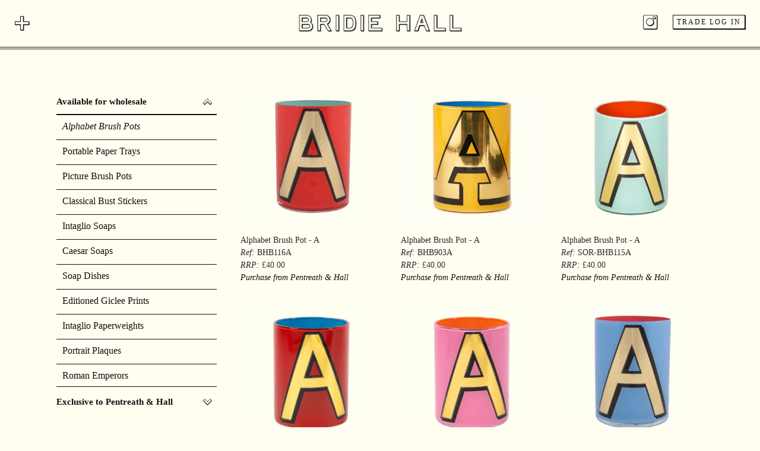

--- FILE ---
content_type: text/html; charset=utf-8
request_url: https://bridiehall.com/products/14-rosso-verona-lampshade
body_size: 14738
content:
<!doctype html>
<html class="no-js" lang="en">
<head>

  <!-- Basic page needs ================================================== -->
  <meta charset="utf-8">
  <meta http-equiv="X-UA-Compatible" content="IE=edge,chrome=1">

  
  <link rel="shortcut icon" href="//bridiehall.com/cdn/shop/files/favicon_32x32.png?v=1615826315" type="image/png" />
  

  <!-- Title and description ================================================== -->
  <title>
  14” Rosso Verona Lampshade &ndash; Bridie Hall Ltd
  </title>

  
  <meta name="description" content="We all like faking it sometimes, but few faux finishes are as fine as ours. Painted by artist Ian Harper for Bridie Hall and proudly printed in England, our fabulous faux finish lampshades include faux rose marble, malachite, pitch pine and oak. This handmade marbled paper lampshade is made to fit most lamp fittings. I">
  

  <!-- Social meta ================================================== -->
  <!-- /snippets/social-meta-tags.liquid -->




<meta property="og:site_name" content="Bridie Hall Ltd">
<meta property="og:url" content="https://bridiehall.com/products/14-rosso-verona-lampshade">
<meta property="og:title" content="14” Rosso Verona Lampshade">
<meta property="og:type" content="product">
<meta property="og:description" content="We all like faking it sometimes, but few faux finishes are as fine as ours. Painted by artist Ian Harper for Bridie Hall and proudly printed in England, our fabulous faux finish lampshades include faux rose marble, malachite, pitch pine and oak. This handmade marbled paper lampshade is made to fit most lamp fittings. I">

  <meta property="og:price:amount" content="145.00">
  <meta property="og:price:currency" content="GBP">

<meta property="og:image" content="http://bridiehall.com/cdn/shop/products/BHB608_1200x1200.jpg?v=1644318847">
<meta property="og:image:secure_url" content="https://bridiehall.com/cdn/shop/products/BHB608_1200x1200.jpg?v=1644318847">


<meta name="twitter:card" content="summary_large_image">
<meta name="twitter:title" content="14” Rosso Verona Lampshade">
<meta name="twitter:description" content="We all like faking it sometimes, but few faux finishes are as fine as ours. Painted by artist Ian Harper for Bridie Hall and proudly printed in England, our fabulous faux finish lampshades include faux rose marble, malachite, pitch pine and oak. This handmade marbled paper lampshade is made to fit most lamp fittings. I">


  <!-- Helpers ================================================== -->
  <link rel="canonical" href="https://bridiehall.com/products/14-rosso-verona-lampshade">
  <meta name="viewport" content="width=device-width,initial-scale=1">
  <meta name="theme-color" content="#111111">

  <!-- CSS ================================================== -->
  <link href="//bridiehall.com/cdn/shop/t/7/assets/timber.scss.css?v=36642196097247249751696415216" rel="stylesheet" type="text/css" media="all" />
  <link href="//bridiehall.com/cdn/shop/t/7/assets/theme.scss.css?v=61619747037537613431696415216" rel="stylesheet" type="text/css" media="all" />
  <link href="//bridiehall.com/cdn/shop/t/7/assets/bridie-hall.css?v=98562909796754247221761824716" rel="stylesheet" type="text/css" media="all" />

  <script>
    window.theme = window.theme || {};

    var theme = {
      strings: {
        addToCart: "Add to Cart",
        soldOut: "Sold Out",
        unavailable: "Unavailable",
        zoomClose: "Close (Esc)",
        zoomPrev: "Previous (Left arrow key)",
        zoomNext: "Next (Right arrow key)",
        addressError: "Error looking up that address",
        addressNoResults: "No results for that address",
        addressQueryLimit: "You have exceeded the Google API usage limit. Consider upgrading to a \u003ca href=\"https:\/\/developers.google.com\/maps\/premium\/usage-limits\"\u003ePremium Plan\u003c\/a\u003e.",
        authError: "There was a problem authenticating your Google Maps API Key."
      },
      settings: {
        // Adding some settings to allow the editor to update correctly when they are changed
        enableWideLayout: true,
        typeAccentTransform: true,
        typeAccentSpacing: true,
        baseFontSize: '16px',
        headerBaseFontSize: '30px',
        accentFontSize: '12px'
      },
      variables: {
        mediaQueryMedium: 'screen and (max-width: 768px)',
        bpSmall: false
      },
      moneyFormat: "£{{amount}}"
    }

    document.documentElement.className = document.documentElement.className.replace('no-js', 'supports-js');
  </script>

  <!-- Header hook for plugins ================================================== -->
  <script>window.performance && window.performance.mark && window.performance.mark('shopify.content_for_header.start');</script><meta id="shopify-digital-wallet" name="shopify-digital-wallet" content="/50920063182/digital_wallets/dialog">
<meta name="shopify-checkout-api-token" content="903a478b2ac824096caa5b3414844cda">
<link rel="alternate" type="application/json+oembed" href="https://bridiehall.com/products/14-rosso-verona-lampshade.oembed">
<script async="async" src="/checkouts/internal/preloads.js?locale=en-GB"></script>
<link rel="preconnect" href="https://shop.app" crossorigin="anonymous">
<script async="async" src="https://shop.app/checkouts/internal/preloads.js?locale=en-GB&shop_id=50920063182" crossorigin="anonymous"></script>
<script id="shopify-features" type="application/json">{"accessToken":"903a478b2ac824096caa5b3414844cda","betas":["rich-media-storefront-analytics"],"domain":"bridiehall.com","predictiveSearch":true,"shopId":50920063182,"locale":"en"}</script>
<script>var Shopify = Shopify || {};
Shopify.shop = "bridie-hall.myshopify.com";
Shopify.locale = "en";
Shopify.currency = {"active":"GBP","rate":"1.0"};
Shopify.country = "GB";
Shopify.theme = {"name":"Bridie Hall 2022","id":130375450830,"schema_name":"Minimal","schema_version":"12.2.3","theme_store_id":380,"role":"main"};
Shopify.theme.handle = "null";
Shopify.theme.style = {"id":null,"handle":null};
Shopify.cdnHost = "bridiehall.com/cdn";
Shopify.routes = Shopify.routes || {};
Shopify.routes.root = "/";</script>
<script type="module">!function(o){(o.Shopify=o.Shopify||{}).modules=!0}(window);</script>
<script>!function(o){function n(){var o=[];function n(){o.push(Array.prototype.slice.apply(arguments))}return n.q=o,n}var t=o.Shopify=o.Shopify||{};t.loadFeatures=n(),t.autoloadFeatures=n()}(window);</script>
<script>
  window.ShopifyPay = window.ShopifyPay || {};
  window.ShopifyPay.apiHost = "shop.app\/pay";
  window.ShopifyPay.redirectState = null;
</script>
<script id="shop-js-analytics" type="application/json">{"pageType":"product"}</script>
<script defer="defer" async type="module" src="//bridiehall.com/cdn/shopifycloud/shop-js/modules/v2/client.init-shop-cart-sync_DlSlHazZ.en.esm.js"></script>
<script defer="defer" async type="module" src="//bridiehall.com/cdn/shopifycloud/shop-js/modules/v2/chunk.common_D16XZWos.esm.js"></script>
<script type="module">
  await import("//bridiehall.com/cdn/shopifycloud/shop-js/modules/v2/client.init-shop-cart-sync_DlSlHazZ.en.esm.js");
await import("//bridiehall.com/cdn/shopifycloud/shop-js/modules/v2/chunk.common_D16XZWos.esm.js");

  window.Shopify.SignInWithShop?.initShopCartSync?.({"fedCMEnabled":true,"windoidEnabled":true});

</script>
<script>
  window.Shopify = window.Shopify || {};
  if (!window.Shopify.featureAssets) window.Shopify.featureAssets = {};
  window.Shopify.featureAssets['shop-js'] = {"shop-cart-sync":["modules/v2/client.shop-cart-sync_DKWYiEUO.en.esm.js","modules/v2/chunk.common_D16XZWos.esm.js"],"init-fed-cm":["modules/v2/client.init-fed-cm_vfPMjZAC.en.esm.js","modules/v2/chunk.common_D16XZWos.esm.js"],"init-shop-email-lookup-coordinator":["modules/v2/client.init-shop-email-lookup-coordinator_CR38P6MB.en.esm.js","modules/v2/chunk.common_D16XZWos.esm.js"],"init-shop-cart-sync":["modules/v2/client.init-shop-cart-sync_DlSlHazZ.en.esm.js","modules/v2/chunk.common_D16XZWos.esm.js"],"shop-cash-offers":["modules/v2/client.shop-cash-offers_CJw4IQ6B.en.esm.js","modules/v2/chunk.common_D16XZWos.esm.js","modules/v2/chunk.modal_UwFWkumu.esm.js"],"shop-toast-manager":["modules/v2/client.shop-toast-manager_BY778Uv6.en.esm.js","modules/v2/chunk.common_D16XZWos.esm.js"],"init-windoid":["modules/v2/client.init-windoid_DVhZdEm3.en.esm.js","modules/v2/chunk.common_D16XZWos.esm.js"],"shop-button":["modules/v2/client.shop-button_D2ZzKUPa.en.esm.js","modules/v2/chunk.common_D16XZWos.esm.js"],"avatar":["modules/v2/client.avatar_BTnouDA3.en.esm.js"],"init-customer-accounts-sign-up":["modules/v2/client.init-customer-accounts-sign-up_CQZUmjGN.en.esm.js","modules/v2/client.shop-login-button_Cu5K-F7X.en.esm.js","modules/v2/chunk.common_D16XZWos.esm.js","modules/v2/chunk.modal_UwFWkumu.esm.js"],"pay-button":["modules/v2/client.pay-button_CcBqbGU7.en.esm.js","modules/v2/chunk.common_D16XZWos.esm.js"],"init-shop-for-new-customer-accounts":["modules/v2/client.init-shop-for-new-customer-accounts_B5DR5JTE.en.esm.js","modules/v2/client.shop-login-button_Cu5K-F7X.en.esm.js","modules/v2/chunk.common_D16XZWos.esm.js","modules/v2/chunk.modal_UwFWkumu.esm.js"],"shop-login-button":["modules/v2/client.shop-login-button_Cu5K-F7X.en.esm.js","modules/v2/chunk.common_D16XZWos.esm.js","modules/v2/chunk.modal_UwFWkumu.esm.js"],"shop-follow-button":["modules/v2/client.shop-follow-button_BX8Slf17.en.esm.js","modules/v2/chunk.common_D16XZWos.esm.js","modules/v2/chunk.modal_UwFWkumu.esm.js"],"init-customer-accounts":["modules/v2/client.init-customer-accounts_DjKkmQ2w.en.esm.js","modules/v2/client.shop-login-button_Cu5K-F7X.en.esm.js","modules/v2/chunk.common_D16XZWos.esm.js","modules/v2/chunk.modal_UwFWkumu.esm.js"],"lead-capture":["modules/v2/client.lead-capture_ChWCg7nV.en.esm.js","modules/v2/chunk.common_D16XZWos.esm.js","modules/v2/chunk.modal_UwFWkumu.esm.js"],"checkout-modal":["modules/v2/client.checkout-modal_DPnpVyv-.en.esm.js","modules/v2/chunk.common_D16XZWos.esm.js","modules/v2/chunk.modal_UwFWkumu.esm.js"],"shop-login":["modules/v2/client.shop-login_leRXJtcZ.en.esm.js","modules/v2/chunk.common_D16XZWos.esm.js","modules/v2/chunk.modal_UwFWkumu.esm.js"],"payment-terms":["modules/v2/client.payment-terms_Bp9K0NXD.en.esm.js","modules/v2/chunk.common_D16XZWos.esm.js","modules/v2/chunk.modal_UwFWkumu.esm.js"]};
</script>
<script id="__st">var __st={"a":50920063182,"offset":0,"reqid":"d61f084a-5dc8-45f1-b28f-ae8a20f597d2-1768581071","pageurl":"bridiehall.com\/products\/14-rosso-verona-lampshade","u":"291fc3e306e4","p":"product","rtyp":"product","rid":6940861726926};</script>
<script>window.ShopifyPaypalV4VisibilityTracking = true;</script>
<script id="captcha-bootstrap">!function(){'use strict';const t='contact',e='account',n='new_comment',o=[[t,t],['blogs',n],['comments',n],[t,'customer']],c=[[e,'customer_login'],[e,'guest_login'],[e,'recover_customer_password'],[e,'create_customer']],r=t=>t.map((([t,e])=>`form[action*='/${t}']:not([data-nocaptcha='true']) input[name='form_type'][value='${e}']`)).join(','),a=t=>()=>t?[...document.querySelectorAll(t)].map((t=>t.form)):[];function s(){const t=[...o],e=r(t);return a(e)}const i='password',u='form_key',d=['recaptcha-v3-token','g-recaptcha-response','h-captcha-response',i],f=()=>{try{return window.sessionStorage}catch{return}},m='__shopify_v',_=t=>t.elements[u];function p(t,e,n=!1){try{const o=window.sessionStorage,c=JSON.parse(o.getItem(e)),{data:r}=function(t){const{data:e,action:n}=t;return t[m]||n?{data:e,action:n}:{data:t,action:n}}(c);for(const[e,n]of Object.entries(r))t.elements[e]&&(t.elements[e].value=n);n&&o.removeItem(e)}catch(o){console.error('form repopulation failed',{error:o})}}const l='form_type',E='cptcha';function T(t){t.dataset[E]=!0}const w=window,h=w.document,L='Shopify',v='ce_forms',y='captcha';let A=!1;((t,e)=>{const n=(g='f06e6c50-85a8-45c8-87d0-21a2b65856fe',I='https://cdn.shopify.com/shopifycloud/storefront-forms-hcaptcha/ce_storefront_forms_captcha_hcaptcha.v1.5.2.iife.js',D={infoText:'Protected by hCaptcha',privacyText:'Privacy',termsText:'Terms'},(t,e,n)=>{const o=w[L][v],c=o.bindForm;if(c)return c(t,g,e,D).then(n);var r;o.q.push([[t,g,e,D],n]),r=I,A||(h.body.append(Object.assign(h.createElement('script'),{id:'captcha-provider',async:!0,src:r})),A=!0)});var g,I,D;w[L]=w[L]||{},w[L][v]=w[L][v]||{},w[L][v].q=[],w[L][y]=w[L][y]||{},w[L][y].protect=function(t,e){n(t,void 0,e),T(t)},Object.freeze(w[L][y]),function(t,e,n,w,h,L){const[v,y,A,g]=function(t,e,n){const i=e?o:[],u=t?c:[],d=[...i,...u],f=r(d),m=r(i),_=r(d.filter((([t,e])=>n.includes(e))));return[a(f),a(m),a(_),s()]}(w,h,L),I=t=>{const e=t.target;return e instanceof HTMLFormElement?e:e&&e.form},D=t=>v().includes(t);t.addEventListener('submit',(t=>{const e=I(t);if(!e)return;const n=D(e)&&!e.dataset.hcaptchaBound&&!e.dataset.recaptchaBound,o=_(e),c=g().includes(e)&&(!o||!o.value);(n||c)&&t.preventDefault(),c&&!n&&(function(t){try{if(!f())return;!function(t){const e=f();if(!e)return;const n=_(t);if(!n)return;const o=n.value;o&&e.removeItem(o)}(t);const e=Array.from(Array(32),(()=>Math.random().toString(36)[2])).join('');!function(t,e){_(t)||t.append(Object.assign(document.createElement('input'),{type:'hidden',name:u})),t.elements[u].value=e}(t,e),function(t,e){const n=f();if(!n)return;const o=[...t.querySelectorAll(`input[type='${i}']`)].map((({name:t})=>t)),c=[...d,...o],r={};for(const[a,s]of new FormData(t).entries())c.includes(a)||(r[a]=s);n.setItem(e,JSON.stringify({[m]:1,action:t.action,data:r}))}(t,e)}catch(e){console.error('failed to persist form',e)}}(e),e.submit())}));const S=(t,e)=>{t&&!t.dataset[E]&&(n(t,e.some((e=>e===t))),T(t))};for(const o of['focusin','change'])t.addEventListener(o,(t=>{const e=I(t);D(e)&&S(e,y())}));const B=e.get('form_key'),M=e.get(l),P=B&&M;t.addEventListener('DOMContentLoaded',(()=>{const t=y();if(P)for(const e of t)e.elements[l].value===M&&p(e,B);[...new Set([...A(),...v().filter((t=>'true'===t.dataset.shopifyCaptcha))])].forEach((e=>S(e,t)))}))}(h,new URLSearchParams(w.location.search),n,t,e,['guest_login'])})(!1,!0)}();</script>
<script integrity="sha256-4kQ18oKyAcykRKYeNunJcIwy7WH5gtpwJnB7kiuLZ1E=" data-source-attribution="shopify.loadfeatures" defer="defer" src="//bridiehall.com/cdn/shopifycloud/storefront/assets/storefront/load_feature-a0a9edcb.js" crossorigin="anonymous"></script>
<script crossorigin="anonymous" defer="defer" src="//bridiehall.com/cdn/shopifycloud/storefront/assets/shopify_pay/storefront-65b4c6d7.js?v=20250812"></script>
<script data-source-attribution="shopify.dynamic_checkout.dynamic.init">var Shopify=Shopify||{};Shopify.PaymentButton=Shopify.PaymentButton||{isStorefrontPortableWallets:!0,init:function(){window.Shopify.PaymentButton.init=function(){};var t=document.createElement("script");t.src="https://bridiehall.com/cdn/shopifycloud/portable-wallets/latest/portable-wallets.en.js",t.type="module",document.head.appendChild(t)}};
</script>
<script data-source-attribution="shopify.dynamic_checkout.buyer_consent">
  function portableWalletsHideBuyerConsent(e){var t=document.getElementById("shopify-buyer-consent"),n=document.getElementById("shopify-subscription-policy-button");t&&n&&(t.classList.add("hidden"),t.setAttribute("aria-hidden","true"),n.removeEventListener("click",e))}function portableWalletsShowBuyerConsent(e){var t=document.getElementById("shopify-buyer-consent"),n=document.getElementById("shopify-subscription-policy-button");t&&n&&(t.classList.remove("hidden"),t.removeAttribute("aria-hidden"),n.addEventListener("click",e))}window.Shopify?.PaymentButton&&(window.Shopify.PaymentButton.hideBuyerConsent=portableWalletsHideBuyerConsent,window.Shopify.PaymentButton.showBuyerConsent=portableWalletsShowBuyerConsent);
</script>
<script data-source-attribution="shopify.dynamic_checkout.cart.bootstrap">document.addEventListener("DOMContentLoaded",(function(){function t(){return document.querySelector("shopify-accelerated-checkout-cart, shopify-accelerated-checkout")}if(t())Shopify.PaymentButton.init();else{new MutationObserver((function(e,n){t()&&(Shopify.PaymentButton.init(),n.disconnect())})).observe(document.body,{childList:!0,subtree:!0})}}));
</script>
<script id='scb4127' type='text/javascript' async='' src='https://bridiehall.com/cdn/shopifycloud/privacy-banner/storefront-banner.js'></script><link id="shopify-accelerated-checkout-styles" rel="stylesheet" media="screen" href="https://bridiehall.com/cdn/shopifycloud/portable-wallets/latest/accelerated-checkout-backwards-compat.css" crossorigin="anonymous">
<style id="shopify-accelerated-checkout-cart">
        #shopify-buyer-consent {
  margin-top: 1em;
  display: inline-block;
  width: 100%;
}

#shopify-buyer-consent.hidden {
  display: none;
}

#shopify-subscription-policy-button {
  background: none;
  border: none;
  padding: 0;
  text-decoration: underline;
  font-size: inherit;
  cursor: pointer;
}

#shopify-subscription-policy-button::before {
  box-shadow: none;
}

      </style>

<script>window.performance && window.performance.mark && window.performance.mark('shopify.content_for_header.end');</script>

  <script src="//bridiehall.com/cdn/shop/t/7/assets/jquery-2.2.3.min.js?v=58211863146907186831670513578" type="text/javascript"></script>

  <script src="//bridiehall.com/cdn/shop/t/7/assets/lazysizes.min.js?v=155223123402716617051670513578" async="async"></script>

  
  

<link href="https://monorail-edge.shopifysvc.com" rel="dns-prefetch">
<script>(function(){if ("sendBeacon" in navigator && "performance" in window) {try {var session_token_from_headers = performance.getEntriesByType('navigation')[0].serverTiming.find(x => x.name == '_s').description;} catch {var session_token_from_headers = undefined;}var session_cookie_matches = document.cookie.match(/_shopify_s=([^;]*)/);var session_token_from_cookie = session_cookie_matches && session_cookie_matches.length === 2 ? session_cookie_matches[1] : "";var session_token = session_token_from_headers || session_token_from_cookie || "";function handle_abandonment_event(e) {var entries = performance.getEntries().filter(function(entry) {return /monorail-edge.shopifysvc.com/.test(entry.name);});if (!window.abandonment_tracked && entries.length === 0) {window.abandonment_tracked = true;var currentMs = Date.now();var navigation_start = performance.timing.navigationStart;var payload = {shop_id: 50920063182,url: window.location.href,navigation_start,duration: currentMs - navigation_start,session_token,page_type: "product"};window.navigator.sendBeacon("https://monorail-edge.shopifysvc.com/v1/produce", JSON.stringify({schema_id: "online_store_buyer_site_abandonment/1.1",payload: payload,metadata: {event_created_at_ms: currentMs,event_sent_at_ms: currentMs}}));}}window.addEventListener('pagehide', handle_abandonment_event);}}());</script>
<script id="web-pixels-manager-setup">(function e(e,d,r,n,o){if(void 0===o&&(o={}),!Boolean(null===(a=null===(i=window.Shopify)||void 0===i?void 0:i.analytics)||void 0===a?void 0:a.replayQueue)){var i,a;window.Shopify=window.Shopify||{};var t=window.Shopify;t.analytics=t.analytics||{};var s=t.analytics;s.replayQueue=[],s.publish=function(e,d,r){return s.replayQueue.push([e,d,r]),!0};try{self.performance.mark("wpm:start")}catch(e){}var l=function(){var e={modern:/Edge?\/(1{2}[4-9]|1[2-9]\d|[2-9]\d{2}|\d{4,})\.\d+(\.\d+|)|Firefox\/(1{2}[4-9]|1[2-9]\d|[2-9]\d{2}|\d{4,})\.\d+(\.\d+|)|Chrom(ium|e)\/(9{2}|\d{3,})\.\d+(\.\d+|)|(Maci|X1{2}).+ Version\/(15\.\d+|(1[6-9]|[2-9]\d|\d{3,})\.\d+)([,.]\d+|)( \(\w+\)|)( Mobile\/\w+|) Safari\/|Chrome.+OPR\/(9{2}|\d{3,})\.\d+\.\d+|(CPU[ +]OS|iPhone[ +]OS|CPU[ +]iPhone|CPU IPhone OS|CPU iPad OS)[ +]+(15[._]\d+|(1[6-9]|[2-9]\d|\d{3,})[._]\d+)([._]\d+|)|Android:?[ /-](13[3-9]|1[4-9]\d|[2-9]\d{2}|\d{4,})(\.\d+|)(\.\d+|)|Android.+Firefox\/(13[5-9]|1[4-9]\d|[2-9]\d{2}|\d{4,})\.\d+(\.\d+|)|Android.+Chrom(ium|e)\/(13[3-9]|1[4-9]\d|[2-9]\d{2}|\d{4,})\.\d+(\.\d+|)|SamsungBrowser\/([2-9]\d|\d{3,})\.\d+/,legacy:/Edge?\/(1[6-9]|[2-9]\d|\d{3,})\.\d+(\.\d+|)|Firefox\/(5[4-9]|[6-9]\d|\d{3,})\.\d+(\.\d+|)|Chrom(ium|e)\/(5[1-9]|[6-9]\d|\d{3,})\.\d+(\.\d+|)([\d.]+$|.*Safari\/(?![\d.]+ Edge\/[\d.]+$))|(Maci|X1{2}).+ Version\/(10\.\d+|(1[1-9]|[2-9]\d|\d{3,})\.\d+)([,.]\d+|)( \(\w+\)|)( Mobile\/\w+|) Safari\/|Chrome.+OPR\/(3[89]|[4-9]\d|\d{3,})\.\d+\.\d+|(CPU[ +]OS|iPhone[ +]OS|CPU[ +]iPhone|CPU IPhone OS|CPU iPad OS)[ +]+(10[._]\d+|(1[1-9]|[2-9]\d|\d{3,})[._]\d+)([._]\d+|)|Android:?[ /-](13[3-9]|1[4-9]\d|[2-9]\d{2}|\d{4,})(\.\d+|)(\.\d+|)|Mobile Safari.+OPR\/([89]\d|\d{3,})\.\d+\.\d+|Android.+Firefox\/(13[5-9]|1[4-9]\d|[2-9]\d{2}|\d{4,})\.\d+(\.\d+|)|Android.+Chrom(ium|e)\/(13[3-9]|1[4-9]\d|[2-9]\d{2}|\d{4,})\.\d+(\.\d+|)|Android.+(UC? ?Browser|UCWEB|U3)[ /]?(15\.([5-9]|\d{2,})|(1[6-9]|[2-9]\d|\d{3,})\.\d+)\.\d+|SamsungBrowser\/(5\.\d+|([6-9]|\d{2,})\.\d+)|Android.+MQ{2}Browser\/(14(\.(9|\d{2,})|)|(1[5-9]|[2-9]\d|\d{3,})(\.\d+|))(\.\d+|)|K[Aa][Ii]OS\/(3\.\d+|([4-9]|\d{2,})\.\d+)(\.\d+|)/},d=e.modern,r=e.legacy,n=navigator.userAgent;return n.match(d)?"modern":n.match(r)?"legacy":"unknown"}(),u="modern"===l?"modern":"legacy",c=(null!=n?n:{modern:"",legacy:""})[u],f=function(e){return[e.baseUrl,"/wpm","/b",e.hashVersion,"modern"===e.buildTarget?"m":"l",".js"].join("")}({baseUrl:d,hashVersion:r,buildTarget:u}),m=function(e){var d=e.version,r=e.bundleTarget,n=e.surface,o=e.pageUrl,i=e.monorailEndpoint;return{emit:function(e){var a=e.status,t=e.errorMsg,s=(new Date).getTime(),l=JSON.stringify({metadata:{event_sent_at_ms:s},events:[{schema_id:"web_pixels_manager_load/3.1",payload:{version:d,bundle_target:r,page_url:o,status:a,surface:n,error_msg:t},metadata:{event_created_at_ms:s}}]});if(!i)return console&&console.warn&&console.warn("[Web Pixels Manager] No Monorail endpoint provided, skipping logging."),!1;try{return self.navigator.sendBeacon.bind(self.navigator)(i,l)}catch(e){}var u=new XMLHttpRequest;try{return u.open("POST",i,!0),u.setRequestHeader("Content-Type","text/plain"),u.send(l),!0}catch(e){return console&&console.warn&&console.warn("[Web Pixels Manager] Got an unhandled error while logging to Monorail."),!1}}}}({version:r,bundleTarget:l,surface:e.surface,pageUrl:self.location.href,monorailEndpoint:e.monorailEndpoint});try{o.browserTarget=l,function(e){var d=e.src,r=e.async,n=void 0===r||r,o=e.onload,i=e.onerror,a=e.sri,t=e.scriptDataAttributes,s=void 0===t?{}:t,l=document.createElement("script"),u=document.querySelector("head"),c=document.querySelector("body");if(l.async=n,l.src=d,a&&(l.integrity=a,l.crossOrigin="anonymous"),s)for(var f in s)if(Object.prototype.hasOwnProperty.call(s,f))try{l.dataset[f]=s[f]}catch(e){}if(o&&l.addEventListener("load",o),i&&l.addEventListener("error",i),u)u.appendChild(l);else{if(!c)throw new Error("Did not find a head or body element to append the script");c.appendChild(l)}}({src:f,async:!0,onload:function(){if(!function(){var e,d;return Boolean(null===(d=null===(e=window.Shopify)||void 0===e?void 0:e.analytics)||void 0===d?void 0:d.initialized)}()){var d=window.webPixelsManager.init(e)||void 0;if(d){var r=window.Shopify.analytics;r.replayQueue.forEach((function(e){var r=e[0],n=e[1],o=e[2];d.publishCustomEvent(r,n,o)})),r.replayQueue=[],r.publish=d.publishCustomEvent,r.visitor=d.visitor,r.initialized=!0}}},onerror:function(){return m.emit({status:"failed",errorMsg:"".concat(f," has failed to load")})},sri:function(e){var d=/^sha384-[A-Za-z0-9+/=]+$/;return"string"==typeof e&&d.test(e)}(c)?c:"",scriptDataAttributes:o}),m.emit({status:"loading"})}catch(e){m.emit({status:"failed",errorMsg:(null==e?void 0:e.message)||"Unknown error"})}}})({shopId: 50920063182,storefrontBaseUrl: "https://bridiehall.com",extensionsBaseUrl: "https://extensions.shopifycdn.com/cdn/shopifycloud/web-pixels-manager",monorailEndpoint: "https://monorail-edge.shopifysvc.com/unstable/produce_batch",surface: "storefront-renderer",enabledBetaFlags: ["2dca8a86"],webPixelsConfigList: [{"id":"228622542","configuration":"{\"config\":\"{\\\"pixel_id\\\":\\\"G-D0631HZV32\\\",\\\"gtag_events\\\":[{\\\"type\\\":\\\"begin_checkout\\\",\\\"action_label\\\":\\\"G-D0631HZV32\\\"},{\\\"type\\\":\\\"search\\\",\\\"action_label\\\":\\\"G-D0631HZV32\\\"},{\\\"type\\\":\\\"view_item\\\",\\\"action_label\\\":\\\"G-D0631HZV32\\\"},{\\\"type\\\":\\\"purchase\\\",\\\"action_label\\\":\\\"G-D0631HZV32\\\"},{\\\"type\\\":\\\"page_view\\\",\\\"action_label\\\":\\\"G-D0631HZV32\\\"},{\\\"type\\\":\\\"add_payment_info\\\",\\\"action_label\\\":\\\"G-D0631HZV32\\\"},{\\\"type\\\":\\\"add_to_cart\\\",\\\"action_label\\\":\\\"G-D0631HZV32\\\"}],\\\"enable_monitoring_mode\\\":false}\"}","eventPayloadVersion":"v1","runtimeContext":"OPEN","scriptVersion":"b2a88bafab3e21179ed38636efcd8a93","type":"APP","apiClientId":1780363,"privacyPurposes":[],"dataSharingAdjustments":{"protectedCustomerApprovalScopes":["read_customer_address","read_customer_email","read_customer_name","read_customer_personal_data","read_customer_phone"]}},{"id":"shopify-app-pixel","configuration":"{}","eventPayloadVersion":"v1","runtimeContext":"STRICT","scriptVersion":"0450","apiClientId":"shopify-pixel","type":"APP","privacyPurposes":["ANALYTICS","MARKETING"]},{"id":"shopify-custom-pixel","eventPayloadVersion":"v1","runtimeContext":"LAX","scriptVersion":"0450","apiClientId":"shopify-pixel","type":"CUSTOM","privacyPurposes":["ANALYTICS","MARKETING"]}],isMerchantRequest: false,initData: {"shop":{"name":"Bridie Hall Ltd","paymentSettings":{"currencyCode":"GBP"},"myshopifyDomain":"bridie-hall.myshopify.com","countryCode":"GB","storefrontUrl":"https:\/\/bridiehall.com"},"customer":null,"cart":null,"checkout":null,"productVariants":[{"price":{"amount":145.0,"currencyCode":"GBP"},"product":{"title":"14” Rosso Verona  Lampshade","vendor":"Bridie Hall","id":"6940861726926","untranslatedTitle":"14” Rosso Verona  Lampshade","url":"\/products\/14-rosso-verona-lampshade","type":""},"id":"40873781493966","image":{"src":"\/\/bridiehall.com\/cdn\/shop\/products\/BHB608.jpg?v=1644318847"},"sku":"SOR-BHB608","title":"Default Title","untranslatedTitle":"Default Title"}],"purchasingCompany":null},},"https://bridiehall.com/cdn","fcfee988w5aeb613cpc8e4bc33m6693e112",{"modern":"","legacy":""},{"shopId":"50920063182","storefrontBaseUrl":"https:\/\/bridiehall.com","extensionBaseUrl":"https:\/\/extensions.shopifycdn.com\/cdn\/shopifycloud\/web-pixels-manager","surface":"storefront-renderer","enabledBetaFlags":"[\"2dca8a86\"]","isMerchantRequest":"false","hashVersion":"fcfee988w5aeb613cpc8e4bc33m6693e112","publish":"custom","events":"[[\"page_viewed\",{}],[\"product_viewed\",{\"productVariant\":{\"price\":{\"amount\":145.0,\"currencyCode\":\"GBP\"},\"product\":{\"title\":\"14” Rosso Verona  Lampshade\",\"vendor\":\"Bridie Hall\",\"id\":\"6940861726926\",\"untranslatedTitle\":\"14” Rosso Verona  Lampshade\",\"url\":\"\/products\/14-rosso-verona-lampshade\",\"type\":\"\"},\"id\":\"40873781493966\",\"image\":{\"src\":\"\/\/bridiehall.com\/cdn\/shop\/products\/BHB608.jpg?v=1644318847\"},\"sku\":\"SOR-BHB608\",\"title\":\"Default Title\",\"untranslatedTitle\":\"Default Title\"}}]]"});</script><script>
  window.ShopifyAnalytics = window.ShopifyAnalytics || {};
  window.ShopifyAnalytics.meta = window.ShopifyAnalytics.meta || {};
  window.ShopifyAnalytics.meta.currency = 'GBP';
  var meta = {"product":{"id":6940861726926,"gid":"gid:\/\/shopify\/Product\/6940861726926","vendor":"Bridie Hall","type":"","handle":"14-rosso-verona-lampshade","variants":[{"id":40873781493966,"price":14500,"name":"14” Rosso Verona  Lampshade","public_title":null,"sku":"SOR-BHB608"}],"remote":false},"page":{"pageType":"product","resourceType":"product","resourceId":6940861726926,"requestId":"d61f084a-5dc8-45f1-b28f-ae8a20f597d2-1768581071"}};
  for (var attr in meta) {
    window.ShopifyAnalytics.meta[attr] = meta[attr];
  }
</script>
<script class="analytics">
  (function () {
    var customDocumentWrite = function(content) {
      var jquery = null;

      if (window.jQuery) {
        jquery = window.jQuery;
      } else if (window.Checkout && window.Checkout.$) {
        jquery = window.Checkout.$;
      }

      if (jquery) {
        jquery('body').append(content);
      }
    };

    var hasLoggedConversion = function(token) {
      if (token) {
        return document.cookie.indexOf('loggedConversion=' + token) !== -1;
      }
      return false;
    }

    var setCookieIfConversion = function(token) {
      if (token) {
        var twoMonthsFromNow = new Date(Date.now());
        twoMonthsFromNow.setMonth(twoMonthsFromNow.getMonth() + 2);

        document.cookie = 'loggedConversion=' + token + '; expires=' + twoMonthsFromNow;
      }
    }

    var trekkie = window.ShopifyAnalytics.lib = window.trekkie = window.trekkie || [];
    if (trekkie.integrations) {
      return;
    }
    trekkie.methods = [
      'identify',
      'page',
      'ready',
      'track',
      'trackForm',
      'trackLink'
    ];
    trekkie.factory = function(method) {
      return function() {
        var args = Array.prototype.slice.call(arguments);
        args.unshift(method);
        trekkie.push(args);
        return trekkie;
      };
    };
    for (var i = 0; i < trekkie.methods.length; i++) {
      var key = trekkie.methods[i];
      trekkie[key] = trekkie.factory(key);
    }
    trekkie.load = function(config) {
      trekkie.config = config || {};
      trekkie.config.initialDocumentCookie = document.cookie;
      var first = document.getElementsByTagName('script')[0];
      var script = document.createElement('script');
      script.type = 'text/javascript';
      script.onerror = function(e) {
        var scriptFallback = document.createElement('script');
        scriptFallback.type = 'text/javascript';
        scriptFallback.onerror = function(error) {
                var Monorail = {
      produce: function produce(monorailDomain, schemaId, payload) {
        var currentMs = new Date().getTime();
        var event = {
          schema_id: schemaId,
          payload: payload,
          metadata: {
            event_created_at_ms: currentMs,
            event_sent_at_ms: currentMs
          }
        };
        return Monorail.sendRequest("https://" + monorailDomain + "/v1/produce", JSON.stringify(event));
      },
      sendRequest: function sendRequest(endpointUrl, payload) {
        // Try the sendBeacon API
        if (window && window.navigator && typeof window.navigator.sendBeacon === 'function' && typeof window.Blob === 'function' && !Monorail.isIos12()) {
          var blobData = new window.Blob([payload], {
            type: 'text/plain'
          });

          if (window.navigator.sendBeacon(endpointUrl, blobData)) {
            return true;
          } // sendBeacon was not successful

        } // XHR beacon

        var xhr = new XMLHttpRequest();

        try {
          xhr.open('POST', endpointUrl);
          xhr.setRequestHeader('Content-Type', 'text/plain');
          xhr.send(payload);
        } catch (e) {
          console.log(e);
        }

        return false;
      },
      isIos12: function isIos12() {
        return window.navigator.userAgent.lastIndexOf('iPhone; CPU iPhone OS 12_') !== -1 || window.navigator.userAgent.lastIndexOf('iPad; CPU OS 12_') !== -1;
      }
    };
    Monorail.produce('monorail-edge.shopifysvc.com',
      'trekkie_storefront_load_errors/1.1',
      {shop_id: 50920063182,
      theme_id: 130375450830,
      app_name: "storefront",
      context_url: window.location.href,
      source_url: "//bridiehall.com/cdn/s/trekkie.storefront.cd680fe47e6c39ca5d5df5f0a32d569bc48c0f27.min.js"});

        };
        scriptFallback.async = true;
        scriptFallback.src = '//bridiehall.com/cdn/s/trekkie.storefront.cd680fe47e6c39ca5d5df5f0a32d569bc48c0f27.min.js';
        first.parentNode.insertBefore(scriptFallback, first);
      };
      script.async = true;
      script.src = '//bridiehall.com/cdn/s/trekkie.storefront.cd680fe47e6c39ca5d5df5f0a32d569bc48c0f27.min.js';
      first.parentNode.insertBefore(script, first);
    };
    trekkie.load(
      {"Trekkie":{"appName":"storefront","development":false,"defaultAttributes":{"shopId":50920063182,"isMerchantRequest":null,"themeId":130375450830,"themeCityHash":"508510229728813473","contentLanguage":"en","currency":"GBP","eventMetadataId":"451311cb-8c6a-48b5-882c-98bb75c09257"},"isServerSideCookieWritingEnabled":true,"monorailRegion":"shop_domain","enabledBetaFlags":["65f19447"]},"Session Attribution":{},"S2S":{"facebookCapiEnabled":false,"source":"trekkie-storefront-renderer","apiClientId":580111}}
    );

    var loaded = false;
    trekkie.ready(function() {
      if (loaded) return;
      loaded = true;

      window.ShopifyAnalytics.lib = window.trekkie;

      var originalDocumentWrite = document.write;
      document.write = customDocumentWrite;
      try { window.ShopifyAnalytics.merchantGoogleAnalytics.call(this); } catch(error) {};
      document.write = originalDocumentWrite;

      window.ShopifyAnalytics.lib.page(null,{"pageType":"product","resourceType":"product","resourceId":6940861726926,"requestId":"d61f084a-5dc8-45f1-b28f-ae8a20f597d2-1768581071","shopifyEmitted":true});

      var match = window.location.pathname.match(/checkouts\/(.+)\/(thank_you|post_purchase)/)
      var token = match? match[1]: undefined;
      if (!hasLoggedConversion(token)) {
        setCookieIfConversion(token);
        window.ShopifyAnalytics.lib.track("Viewed Product",{"currency":"GBP","variantId":40873781493966,"productId":6940861726926,"productGid":"gid:\/\/shopify\/Product\/6940861726926","name":"14” Rosso Verona  Lampshade","price":"145.00","sku":"SOR-BHB608","brand":"Bridie Hall","variant":null,"category":"","nonInteraction":true,"remote":false},undefined,undefined,{"shopifyEmitted":true});
      window.ShopifyAnalytics.lib.track("monorail:\/\/trekkie_storefront_viewed_product\/1.1",{"currency":"GBP","variantId":40873781493966,"productId":6940861726926,"productGid":"gid:\/\/shopify\/Product\/6940861726926","name":"14” Rosso Verona  Lampshade","price":"145.00","sku":"SOR-BHB608","brand":"Bridie Hall","variant":null,"category":"","nonInteraction":true,"remote":false,"referer":"https:\/\/bridiehall.com\/products\/14-rosso-verona-lampshade"});
      }
    });


        var eventsListenerScript = document.createElement('script');
        eventsListenerScript.async = true;
        eventsListenerScript.src = "//bridiehall.com/cdn/shopifycloud/storefront/assets/shop_events_listener-3da45d37.js";
        document.getElementsByTagName('head')[0].appendChild(eventsListenerScript);

})();</script>
<script
  defer
  src="https://bridiehall.com/cdn/shopifycloud/perf-kit/shopify-perf-kit-3.0.4.min.js"
  data-application="storefront-renderer"
  data-shop-id="50920063182"
  data-render-region="gcp-us-central1"
  data-page-type="product"
  data-theme-instance-id="130375450830"
  data-theme-name="Minimal"
  data-theme-version="12.2.3"
  data-monorail-region="shop_domain"
  data-resource-timing-sampling-rate="10"
  data-shs="true"
  data-shs-beacon="true"
  data-shs-export-with-fetch="true"
  data-shs-logs-sample-rate="1"
  data-shs-beacon-endpoint="https://bridiehall.com/api/collect"
></script>
</head>

<body id="14-rosso-verona-lampshade" class="template-product">

  <div id="shopify-section-header" class="shopify-section"><style>
  .logo__image-wrapper {
    max-width: 275px;
  }
</style>

<div data-section-id="header" data-section-type="header-section">


<header class="site-header" role="banner">
    <div class="wrapper">
      <button type="button" class="mobile-nav-trigger" id="MobileNavTrigger" aria-controls="MobileNav" aria-expanded="false">
        <span class="icon icon-hamburger" aria-hidden="true"></span>
      </button>
      <nav role="navigation">
  <ul id="MobileNav" class="mobile-nav">
    
      
        <li class="mobile-nav__link">
          <a
            href="/"
            class="mobile-nav"
            >
            Home
          </a>
        </li>
      
    
      
        <li class="mobile-nav__link">
          <a
            href="/pages/about"
            class="mobile-nav"
            >
            About
          </a>
        </li>
      
    
      
        <li class="mobile-nav__link">
          <a
            href="/blogs/bridies-blog"
            class="mobile-nav"
            >
            Bridie&#39;s Blog
          </a>
        </li>
      
    
      
        <li class="mobile-nav__link">
          <a
            href="/collections"
            class="mobile-nav"
            >
            Collections
          </a>
        </li>
      
    
      
        
        <li class="mobile-nav__link" aria-haspopup="true">
          <a
            href="#"
            class="mobile-nav__sublist-trigger"
            aria-controls="MobileNav-Parent-5"
            aria-expanded="false">
            Wholesale Collections
            <span class="icon-fallback-text mobile-nav__sublist-expand" aria-hidden="true">
  <span class="icon icon-plus" aria-hidden="true"></span>
  <span class="fallback-text">+</span>
</span>
<span class="icon-fallback-text mobile-nav__sublist-contract" aria-hidden="true">
  <span class="icon icon-minus" aria-hidden="true"></span>
  <span class="fallback-text">-</span>
</span>

          </a>
          <ul
            id="MobileNav-Parent-5"
            class="mobile-nav__sublist">
            
            
              
                <li class="mobile-nav__sublist-link">
                  <a
                    href="/collections?collection=alphabet-brush-pots"
                    >
                    Alphabet Brush Pots
                  </a>
                </li>
              
            
              
                <li class="mobile-nav__sublist-link">
                  <a
                    href="/collections?collection=portable-paper-trays"
                    >
                    Portable Paper Trays
                  </a>
                </li>
              
            
              
                <li class="mobile-nav__sublist-link">
                  <a
                    href="/collections?collection=picture-brush-pots"
                    >
                    Picture Brush Pots
                  </a>
                </li>
              
            
              
                <li class="mobile-nav__sublist-link">
                  <a
                    href="/collections?collection=classical-bust-stickers"
                    >
                    Classical Bust Stickers
                  </a>
                </li>
              
            
              
                <li class="mobile-nav__sublist-link">
                  <a
                    href="/collections?collection=intaglio-soaps"
                    >
                    Intaglio Soaps
                  </a>
                </li>
              
            
              
                <li class="mobile-nav__sublist-link">
                  <a
                    href="/collections?collection=caesar-soaps"
                    >
                    Caesar Soaps
                  </a>
                </li>
              
            
              
                <li class="mobile-nav__sublist-link">
                  <a
                    href="/collections?collection=soap-dishes"
                    >
                    Soap Dishes
                  </a>
                </li>
              
            
              
                <li class="mobile-nav__sublist-link">
                  <a
                    href="/collections?collection=editioned-giclee-prints"
                    >
                    Editioned Giclee Prints
                  </a>
                </li>
              
            
              
                <li class="mobile-nav__sublist-link">
                  <a
                    href="https://bridiehall.com/collections?collection=intaglio-paperweights"
                    >
                    Intaglio Paperweights
                  </a>
                </li>
              
            
              
                <li class="mobile-nav__sublist-link">
                  <a
                    href="https://bridiehall.com/collections?collection=portrait-plaques"
                    >
                    Portrait Plaques
                  </a>
                </li>
              
            
              
                <li class="mobile-nav__sublist-link">
                  <a
                    href="https://bridiehall.com/collections?collection=roman-emperors"
                    >
                    Roman Emperors
                  </a>
                </li>
              
            
          </ul>
        </li>
      
    
      
        
        <li class="mobile-nav__link" aria-haspopup="true">
          <a
            href="#"
            class="mobile-nav__sublist-trigger"
            aria-controls="MobileNav-Parent-6"
            aria-expanded="false">
            Exclusive to P&amp;H Collections
            <span class="icon-fallback-text mobile-nav__sublist-expand" aria-hidden="true">
  <span class="icon icon-plus" aria-hidden="true"></span>
  <span class="fallback-text">+</span>
</span>
<span class="icon-fallback-text mobile-nav__sublist-contract" aria-hidden="true">
  <span class="icon icon-minus" aria-hidden="true"></span>
  <span class="fallback-text">-</span>
</span>

          </a>
          <ul
            id="MobileNav-Parent-6"
            class="mobile-nav__sublist">
            
            
              
                <li class="mobile-nav__sublist-link">
                  <a
                    href="/collections?collection=intaglio-glass-and-brass-lamps"
                    >
                    Intaglio Glass &amp; Brass Lamps
                  </a>
                </li>
              
            
              
                <li class="mobile-nav__sublist-link">
                  <a
                    href="/collections?collection=pottery-bear-bottles"
                    >
                    Pottery Bear Bottles
                  </a>
                </li>
              
            
              
                <li class="mobile-nav__sublist-link">
                  <a
                    href="/collections?collection=lampshades"
                    >
                    Lampshades
                  </a>
                </li>
              
            
              
                <li class="mobile-nav__sublist-link">
                  <a
                    href="/collections?collection=pandh-alphabet-book-and-book-bag"
                    >
                    P&amp;H Alphabet book and book bag
                  </a>
                </li>
              
            
              
                <li class="mobile-nav__sublist-link">
                  <a
                    href="/collections?collection=faux-finish-glass-and-brass-lamps-2019"
                    >
                    Faux Finish Glass &amp; Brass Lamps - 2019
                  </a>
                </li>
              
            
              
                <li class="mobile-nav__sublist-link">
                  <a
                    href="/collections?collection=letterpress-bookplates-2019"
                    >
                    Letterpress Bookplates - 2019
                  </a>
                </li>
              
            
              
                <li class="mobile-nav__sublist-link">
                  <a
                    href="/collections?collection=zig-zag-cushions-for-fine-cell-work-2018"
                    >
                    Zig Zag Cushions for Fine Cell Work - 2018
                  </a>
                </li>
              
            
              
                <li class="mobile-nav__sublist-link">
                  <a
                    href="/collections?collection=urn-embellished-glass-and-brass-lamps-2016"
                    >
                    Urn Embellished Glass &amp; Brass Lamps - 2016
                  </a>
                </li>
              
            
              
                <li class="mobile-nav__sublist-link">
                  <a
                    href="/collections?collection=grand-tour-intaglio-cases"
                    >
                    Grand Tour Intaglio Cases
                  </a>
                </li>
              
            
              
                <li class="mobile-nav__sublist-link">
                  <a
                    href="/collections?collection=parvum-opus-for-bridie-hall"
                    >
                    Parvum Opus for Bridie Hall
                  </a>
                </li>
              
            
              
                <li class="mobile-nav__sublist-link">
                  <a
                    href="/collections?collection=rainbow-cushion-for-fine-cell-work"
                    >
                    Rainbow Cushion for Fine Cell Work
                  </a>
                </li>
              
            
              
                <li class="mobile-nav__sublist-link">
                  <a
                    href="/collections?collection=pentreath-and-hall-softcover-notebooks"
                    >
                    Pentreath &amp; Hall Softcover Notebooks
                  </a>
                </li>
              
            
              
                <li class="mobile-nav__sublist-link">
                  <a
                    href="/collections?collection=tissue-boxes-and-waste-paper-bins"
                    >
                    Tissue Boxes and Waste Paper Bins
                  </a>
                </li>
              
            
              
                <li class="mobile-nav__sublist-link">
                  <a
                    href="/collections?collection=lacquered-rectangular-mirrors"
                    >
                    Lacquered Rectangular Mirrors
                  </a>
                </li>
              
            
              
                <li class="mobile-nav__sublist-link">
                  <a
                    href="/collections?collection=scented-candles"
                    >
                    Scented Candles
                  </a>
                </li>
              
            
              
                <li class="mobile-nav__sublist-link">
                  <a
                    href="/collections?collection=long-luxury-matches"
                    >
                    Long Luxury Matches
                  </a>
                </li>
              
            
              
                <li class="mobile-nav__sublist-link">
                  <a
                    href="/collections?collection=borders-rugs"
                    >
                    Borders Rugs
                  </a>
                </li>
              
            
              
                <li class="mobile-nav__sublist-link">
                  <a
                    href="/collections?collection=pandh-creamware"
                    >
                    P&amp;H Creamware
                  </a>
                </li>
              
            
              
                <li class="mobile-nav__sublist-link">
                  <a
                    href="/collections?collection=bloomsbury-trays"
                    >
                    Bloomsbury Trays
                  </a>
                </li>
              
            
              
                <li class="mobile-nav__sublist-link">
                  <a
                    href="/collections?collection=london-square-painted-mirrors"
                    >
                    London Square Painted Mirrors
                  </a>
                </li>
              
            
              
                <li class="mobile-nav__sublist-link">
                  <a
                    href="/collections/twelve-caesars"
                    >
                    Twelve Caesars
                  </a>
                </li>
              
            
              
                <li class="mobile-nav__sublist-link">
                  <a
                    href="/collections?collection=royal-commemoration-decoupage"
                    >
                    Royal Commemoration Decoupage
                  </a>
                </li>
              
            
              
                <li class="mobile-nav__sublist-link">
                  <a
                    href="/collections?collection=decoupage-trays"
                    >
                    Decoupage Trays
                  </a>
                </li>
              
            
              
                <li class="mobile-nav__sublist-link">
                  <a
                    href="/collections?collection=greeting-cards-and-patterned-papers"
                    >
                    Greeting Cards &amp; Patterned Papers
                  </a>
                </li>
              
            
          </ul>
        </li>
      
    
      
        
        <li class="mobile-nav__link" aria-haspopup="true">
          <a
            href="#"
            class="mobile-nav__sublist-trigger"
            aria-controls="MobileNav-Parent-7"
            aria-expanded="false">
            Past Collections
            <span class="icon-fallback-text mobile-nav__sublist-expand" aria-hidden="true">
  <span class="icon icon-plus" aria-hidden="true"></span>
  <span class="fallback-text">+</span>
</span>
<span class="icon-fallback-text mobile-nav__sublist-contract" aria-hidden="true">
  <span class="icon icon-minus" aria-hidden="true"></span>
  <span class="fallback-text">-</span>
</span>

          </a>
          <ul
            id="MobileNav-Parent-7"
            class="mobile-nav__sublist">
            
            
              
                <li class="mobile-nav__sublist-link">
                  <a
                    href="/collections?collection=grand-tour-intaglio-cases-2022"
                    >
                    Grand Tour Intaglio Cases - 2022
                  </a>
                </li>
              
            
              
                <li class="mobile-nav__sublist-link">
                  <a
                    href="/collections?collection=pottery-leaves-2021"
                    >
                    Pottery Leaves - 2021
                  </a>
                </li>
              
            
              
                <li class="mobile-nav__sublist-link">
                  <a
                    href="/collections?collection=lacquered-decoupage-brush-boxes-2019"
                    >
                    Lacquered Decoupage Brush Boxes - 2019
                  </a>
                </li>
              
            
              
                <li class="mobile-nav__sublist-link">
                  <a
                    href="/collections?collection=lacquered-deity-and-botanical-vases-2019"
                    >
                    Lacquered Deity &amp; Botanical Vases - 2019
                  </a>
                </li>
              
            
              
                <li class="mobile-nav__sublist-link">
                  <a
                    href="/collections?collection=intaglio-embellished-glass-and-brass-lamps-2018"
                    >
                    Intaglio Embellished Glass &amp; Brass Lamps - 2018
                  </a>
                </li>
              
            
              
                <li class="mobile-nav__sublist-link">
                  <a
                    href="/collections?collection=roman-emperor-intaglio-cases-2018"
                    >
                    Roman Emperor Intaglio Cases - 2018
                  </a>
                </li>
              
            
              
                <li class="mobile-nav__sublist-link">
                  <a
                    href="/collections?collection=the-scholars-platonic-lamp-2018"
                    >
                    The Scholars Platonic Lamp - 2018
                  </a>
                </li>
              
            
              
                <li class="mobile-nav__sublist-link">
                  <a
                    href="/collections?collection=lacquered-pediment-mirrors-2016"
                    >
                    Lacquered Pediment Mirrors - 2016
                  </a>
                </li>
              
            
              
                <li class="mobile-nav__sublist-link">
                  <a
                    href="/collections?collection=roman-emperor-intaglio-cases-2016"
                    >
                    Roman Emperor Intaglio Cases - 2016
                  </a>
                </li>
              
            
              
                <li class="mobile-nav__sublist-link">
                  <a
                    href="/collections?collection=grand-tour-intaglio-cases-2014"
                    >
                    Grand Tour Intaglio Cases - 2014
                  </a>
                </li>
              
            
              
                <li class="mobile-nav__sublist-link">
                  <a
                    href="/collections?collection=18-inch-round-flower-decoupage-trays-2013"
                    >
                    18 inch Round Flower Decoupage Trays - 2013
                  </a>
                </li>
              
            
              
                <li class="mobile-nav__sublist-link">
                  <a
                    href="/collections?collection=snakes-on-a-plate-decoupage-trays-2012"
                    >
                    Snakes on a Plate Decoupage Trays - 2012
                  </a>
                </li>
              
            
              
                <li class="mobile-nav__sublist-link">
                  <a
                    href="/collections?collection=the-scholars-set-2012"
                    >
                    The Scholars Set - 2012
                  </a>
                </li>
              
            
              
                <li class="mobile-nav__sublist-link">
                  <a
                    href="/collections?collection=the-platonic-solids-2011"
                    >
                    The Platonic Solids - 2011
                  </a>
                </li>
              
            
          </ul>
        </li>
      
    
      
        <li class="mobile-nav__link">
          <a
            href="/account/register"
            class="mobile-nav"
            >
            Wholesale
          </a>
        </li>
      
    
      
        <li class="mobile-nav__link">
          <a
            href="/pages/shop"
            class="mobile-nav"
            >
            Shop
          </a>
        </li>
      
    
      
        <li class="mobile-nav__link">
          <a
            href="/pages/stockists"
            class="mobile-nav"
            >
            Stockists
          </a>
        </li>
      
    
      
        <li class="mobile-nav__link">
          <a
            href="/account/login"
            class="mobile-nav"
            >
            Trade Log In
          </a>
        </li>
      
    
      
        <li class="mobile-nav__link">
          <a
            href="/account/logout"
            class="mobile-nav"
            >
            Log Out
          </a>
        </li>
      
    
      
        <li class="mobile-nav__link">
          <a
            href="https://www.instagram.com/bridierhall/"
            class="mobile-nav"
            >
            Instagram
          </a>
        </li>
      
    

    
  </ul>
</nav>


            
              <div class="h1 site-header__logo" itemscope itemtype="http://schema.org/Organization">
            
              
                <noscript>
                  
                  <div class="logo__image-wrapper">
                    <img src="//bridiehall.com/cdn/shop/files/BridieHall-Logo_275x.png?v=1618316816" alt="Bridie Hall Ltd" />
                  </div>
                </noscript>
                <div class="logo__image-wrapper supports-js">
                  <a href="/" itemprop="url" style="padding-top:9.96168582375479%;">
                    
                    <img class="logo__image lazyload"
                         src="//bridiehall.com/cdn/shop/files/BridieHall-Logo_300x300.png?v=1618316816"
                         data-src="//bridiehall.com/cdn/shop/files/BridieHall-Logo_{width}x.png?v=1618316816"
                         data-widths="[120, 180, 360, 540, 720, 900, 1080, 1296, 1512, 1728, 1944, 2048]"
                         data-aspectratio="10.038461538461538"
                         data-sizes="auto"
                         alt="Bridie Hall Ltd"
                         itemprop="logo">
                  </a>
                </div>
              
            
              </div>
            
      <div class="site-header__right--icons">
            

      <div class="site-header__module site-header__module--list">
       <ul class="inline-list social-icons"><li>
      <a class="icon-fallback-text" href="https://www.instagram.com/bridierhall/" title="Bridie Hall Ltd on Instagram" target="_blank" aria-describedby="a11y-new-window-external-message">
        <span class="icon icon-instagram" aria-hidden="true"></span>
        <span class="fallback-text">Instagram</span>
      </a>
    </li></ul>

      </div>

      
        <ul class="site-header__module site-header__module--list account-links">
        
        <li>
         <a href="/account/login" id="customer_login_link">Trade Log In</a>
        </li>
        <!--<li>
          <a href="/account/register" id="customer_register_link">Create account</a>
        </li>-->
        
      </ul>
      

      
      </div>
  </div>
  </header>
</div>


</div>

  <main class="wrapper main-content" role="main">
    <div class="grid">
        <div class="grid__item">
          <script>
  window.location.href = "http://bridiehall.com/collections";
</script>



        </div>
    </div>
  </main>

  <div id="shopify-section-footer" class="shopify-section"><footer class="site-footer small--text-center" role="contentinfo">

<div class="wrapper">

  <div class="grid-uniform">

    

    

    
      
          <div class="grid__item post-large--two-thirds medium--one-whole">
            <ul class="site-footer__links">
              
                <li><a href="/pages/terms-and-conditions">Terms & Conditions</a></li>
              
                <li><a href="/pages/privacy-policy">Privacy Policy</a></li>
              
                <li><a href="/pages/candle-safety-rules">Candle Safety Rules</a></li>
              
                <li><a href="/account">My Account</a></li>
              
            </ul>
          </div>

        
    
    <div class="grid__item post-large--one-third medium--one-whole">
      <p class="text-right medium-down--text-center"><i>Design by <a target="_blank" href="https://www.studioconnie.com/">Studio Connie</a> <span class="symbol"></span> Build by <a href="https://grapedigital.uk" target="_blank">Grape Digital</a></i></p>
    </div>
  </div>

  
</div>

</footer>




</div>

    <script src="//bridiehall.com/cdn/shopifycloud/storefront/assets/themes_support/option_selection-b017cd28.js" type="text/javascript"></script>
  

  <ul hidden>
    <li id="a11y-refresh-page-message">choosing a selection results in a full page refresh</li>
    <li id="a11y-external-message">Opens in a new window.</li>
    <li id="a11y-new-window-external-message">Opens external website in a new window.</li>
  </ul>

  <script src="//bridiehall.com/cdn/shop/t/7/assets/theme.js?v=127452888912639439021670513578" type="text/javascript"></script>
  
  <script>

/**
 * Module to ajaxify all add to cart forms on the page.
 *
 * Copyright (c) 2015 Caroline Schnapp (11heavens.com)
 * Dual licensed under the MIT and GPL licenses:
 * http://www.opensource.org/licenses/mit-license.php
 * http://www.gnu.org/licenses/gpl.html
 *
 */
Shopify.AjaxifyCart = (function($) {
  
  // Some configuration options.
  // I have separated what you will never need to change from what
  // you might change.
  
  var _config = {
    
    // What you might want to change
    addToCartBtnLabel:             'Add to cart',
    addedToCartBtnLabel:           'Thank you!',
    addingToCartBtnLabel:          'Adding...',
    soldOutBtnLabel:               'Sold Out',
    howLongTillBtnReturnsToNormal: 1000, // in milliseconds.
    cartCountSelector:             '.cart-count, #cart-count a:first, #gocart p a, #cart .checkout em, .item-count',
    cartTotalSelector:             '#cart-price',
    // 'aboveForm' for top of add to cart form, 
    // 'belowForm' for below the add to cart form, and 
    // 'nextButton' for next to add to cart button.
    feedbackPosition:              'nextButton',
    
    // What you will never need to change
    addToCartBtnSelector:          '[type="submit"]',
    addToCartFormSelector:         'form[action="/cart/add"]',
    shopifyAjaxAddURL:             '/cart/add.js',
    shopifyAjaxCartURL:            '/cart.js'
  };
  
  // We need some feedback when adding an item to the cart.
  // Here it is.  
  var _showFeedback = function(success, html, $addToCartForm) {
    $('.ajaxified-cart-feedback').remove();
    var feedback = '<p class="ajaxified-cart-feedback ' + success + '">' + html + '</p>';
    switch (_config.feedbackPosition) {
      case 'aboveForm':
        $addToCartForm.before(feedback);
        break;
      case 'belowForm':
        $addToCartForm.after(feedback);
        break;
      case 'nextButton':
      default:
        $addToCartForm.find(_config.addToCartBtnSelector).after(feedback);
        break;   
    }
    // If you use animate.css
    // $('.ajaxified-cart-feedback').addClass('animated bounceInDown');
    $('.ajaxified-cart-feedback').slideDown();
  };
  var _setText = function($button, label) {
    if ($button.children().length) {
      $button.children().each(function() {
        if ($.trim($(this).text()) !== '') {
          $(this).text(label);
        }
      });
    }
    else {
      $button.val(label).text(label);
    }
  };
  var _init = function() {   
    $(document).ready(function() { 
      $(_config.addToCartFormSelector).submit(function(e) {
        e.preventDefault();
        var $addToCartForm = $(this);
        var $addToCartBtn = $addToCartForm.find(_config.addToCartBtnSelector);
        _setText($addToCartBtn, _config.addingToCartBtnLabel);
        $addToCartBtn.addClass('disabled').prop('disabled', true);
        // Add to cart.
        $.ajax({
          url: _config.shopifyAjaxAddURL,
          dataType: 'json',
          type: 'post',
          data: $addToCartForm.serialize(),
          success: function(itemData) {
            // Re-enable add to cart button.
            $addToCartBtn.addClass('inverted');
            _setText($addToCartBtn, _config.addedToCartBtnLabel);
            _showFeedback('success','<i class="fa fa-check"></i> Added to cart! <a href="/cart">View cart</a> or <a href="/collections/all">continue shopping</a>.',$addToCartForm);
            window.setTimeout(function(){
              $addToCartBtn.prop('disabled', false).removeClass('disabled').removeClass('inverted');
              _setText($addToCartBtn,_config.addToCartBtnLabel);
            }, _config.howLongTillBtnReturnsToNormal);
            // Update cart count and show cart link.
            $.getJSON(_config.shopifyAjaxCartURL, function(cart) {
              if (_config.cartCountSelector && $(_config.cartCountSelector).size()) {
                var value = $(_config.cartCountSelector).html() || '0';
                $(_config.cartCountSelector).html(value.replace(/[0-9]+/,cart.item_count)).removeClass('hidden-count');
              }
              if (_config.cartTotalSelector && $(_config.cartTotalSelector).size()) {
                if (typeof Currency !== 'undefined' && typeof Currency.moneyFormats !== 'undefined') {
                  var newCurrency = '';
                  if ($('[name="currencies"]').size()) {
                    newCurrency = $('[name="currencies"]').val();
                  }
                  else if ($('#currencies span.selected').size()) {
                    newCurrency = $('#currencies span.selected').attr('data-currency');
                  }
                  if (newCurrency) {
                    $(_config.cartTotalSelector).html('<span class=money>' + Shopify.formatMoney(Currency.convert(cart.total_price, "GBP", newCurrency), Currency.money_format[newCurrency]) + '</span>');
                  } 
                  else {
                    $(_config.cartTotalSelector).html(Shopify.formatMoney(cart.total_price, "£{{amount}}"));
                  }
                }
                else {
                  $(_config.cartTotalSelector).html(Shopify.formatMoney(cart.total_price, "£{{amount}}"));
                }
              };
            });        
          }, 
          error: function(XMLHttpRequest) {
            var response = eval('(' + XMLHttpRequest.responseText + ')');
            response = response.description;
            if (response.slice(0,4) === 'All ') {
              _showFeedback('error', response.replace('All 1 ', 'All '), $addToCartForm);
              $addToCartBtn.prop('disabled', false);
              _setText($addToCartBtn, _config.soldOutBtnLabel);
              $addToCartBtn.prop('disabled',true);
            }
            else {
              _showFeedback('error', '<i class="fa fa-warning"></i> ' + response, $addToCartForm);
              $addToCartBtn.prop('disabled', false).removeClass('disabled');
              _setText($addToCartBtn, _config.addToCartBtnLabel);
            }
          }
        });   
        return false;    
      });
    });
  };
  return {
    init: function(params) {
        // Configuration
        params = params || {};
        // Merging with defaults.
        $.extend(_config, params);
        // Action
        $(function() {
          _init();
        });
    },    
    getConfig: function() {
      return _config;
    }
  }  
})(jQuery);

Shopify.AjaxifyCart.init();

</script>





<link href="//cdnjs.cloudflare.com/ajax/libs/font-awesome/4.0.3/css/font-awesome.css" rel="stylesheet" type="text/css" media="all" />

<style>
.ajaxified-cart-feedback {
  display: block;
  line-height: 36px;
  font-size: 90%;
  vertical-align: middle;
}
.ajaxified-cart-feedback.success { 
  color: #3D9970;
  display: none !important;
}
.ajaxified-cart-feedback.error { 
  color: #FF4136; 
} 
.ajaxified-cart-feedback a {
  border-bottom: 1px solid;
}
</style>
</body>
</html>


--- FILE ---
content_type: text/css
request_url: https://bridiehall.com/cdn/shop/t/7/assets/bridie-hall.css?v=98562909796754247221761824716
body_size: 3347
content:
@font-face{font-family:Plebia Outline;src:url(PlebiaOutline.woff2) format("woff2"),url(PlebiaOutline.woff) format("woff");font-weight:400;font-style:normal;font-display:swap}:focus{outline:none}html,body,h1,input{font-family:Times New Roman}body:not(.template-article) h1{font-family:Plebia Outline;text-transform:lowercase;letter-spacing:3.2px}@media only screen and (max-width: 525px){body:not(.template-article) h1{font-size:24px;line-height:27px}}html,body{height:100%}main.wrapper,.flexslider .slides li img{max-width:1150px;min-height:100vh}body:not(.template-index) main.wrapper{padding-bottom:120px!important}main.wrapper{min-height:100%;margin-top:0;padding-top:15px;margin-bottom:-41px}main a{text-decoration:underline}.site-header{padding:25px 0 0;border-bottom:1px solid #111111;position:fixed;top:0;z-index:99999;width:100%;background:#fffef1}.site-header:before{content:" ";position:absolute;top:79px;left:0;right:0;border-top:1px solid #111111}.site-header .wrapper{padding:0 25px;max-width:100%}.site-header__module{float:right}.site-header__module--list,.header-bar__search{list-style:none;margin:0 25px 0 0}@media only screen and (max-width: 768px){.site-header__module--list,.header-bar__search{margin-right:0}.mobile-hide{display:none}}@media only screen and (min-width: 769px){.mobile-show{display:none}}.site-header__module--list:last-child{margin-right:0}.site-header__module--list li{display:inline-block;margin:0}.site-header__module--list.account-links li,.mobile-nav__link>a[aria-current=page],.btn,.accept,.decline{border:1px solid #0E0E0E!important;background:#fffef1!important;box-shadow:1px 1px #0e0e0e!important;padding:1px 6px;font-size:12px;border-radius:0!important;color:#111!important;letter-spacing:2px}.site-header__module--list.account-links li,.btn,.accept,.decline{text-transform:uppercase}.site-header__module--list.account-links li:hover,.header-bar__search-input[type=search]:hover,.mobile-nav__link>a[aria-current=page],.mobile-nav__link>a[aria-current=page]:hover,.btn:hover,.accept:hover,.decline:hover{border-color:#e2423d!important;box-shadow:1px 1px #e2423d!important}.site-header__module--list.account-links li:hover a,.mobile-nav__link>a[aria-current=page],a.direct_link:hover,.accept:hover,.decline:hover,.mobile-nav__link>a:not([aria-current=page]):hover,.btn:hover,.site-header__right--icons a:hover{color:#e2423d!important}.btn{padding:1px 6px!important}.site-header__module--list :scope+li{margin-left:6px}.icon-cart:before,.icon-plus:before,.icon-minus:before,.icon-instagram:before,.icon-hamburger:before,.main-content:after,.cart-count:before,.cart-count:after{display:none!important}.icon-cart,.icon-instagram,.icon-hamburger,.close-icon,.icon-plus{position:relative;width:25px;height:25px;display:block;background-size:25px}.cart-count{position:absolute;top:10px;font-size:10px;font-weight:400;width:25px;text-align:center}.icon-cart{background-image:url(/cdn/shop/t/2/assets/cart-icon.png?v=1614604785);top:4px!important;background-size:26px;height:24px;width:26px}.icon-instagram{background-image:url(/cdn/shop/t/2/assets/instagram-icon.png?v=1614605462);height:25px;top:3px!important}.icon-hamburger,.close-icon{background-image:url(/cdn/shop/t/2/assets/menu-icon.png?v=1614619758);height:25px;top:2px!important;margin-right:10px}.icon-plus,.icon-minus{background-image:url(/cdn/shop/t/2/assets/down-arrow.png?v=1619625524);background-size:20px;height:16px;width:20px;top:5px}.accordion{background-image:url(/cdn/shop/t/2/assets/down-arrow.png?v=1619625524);background-size:15px;background-repeat:no-repeat;background-position:97% 7px}.icon-minus,.accordion.open{background-image:url(/cdn/shop/t/2/assets/up-arrow.png?v=1619625612)}.icon-minus{margin-top:5px}#MobileNavTrigger[aria-expanded=true] .icon-hamburger,.close-icon{-ms-transform:rotate(45deg);-moz-transform:rotate(45deg);-webkit-transform:rotate(45deg);transform:rotate(45deg);-webkit-transition-duration:.5s;-moz-transition-duration:.5s;-o-transition-duration:.5s;transition-duration:.5s}#MobileNavTrigger[aria-expanded=false] .icon-hamburger{-ms-transform:rotate(0deg);-moz-transform:rotate(0deg);-webkit-transform:rotate(0deg);transform:rotate(0);-webkit-transition-duration:.5s;-moz-transition-duration:.5s;-o-transition-duration:.5s;transition-duration:.5s}.site-header__right--icons{display:flex;float:right;position:relative;top:-30px;height:30px}.logo__image-wrapper{margin:0 auto}@media only screen and (max-width: 525px){.site-header{padding-top:20px}.site-header .wrapper{padding:0 20px}.site-header:before{top:60px}.site-header__right--icons{top:-20px;height:20px}.header-bar__cart-icon{margin-right:0}.logo__image-wrapper{max-height:20px}.mobile-cart-page-link .header-bar__cart-icon{background-size:21px;width:21px}.cart-count{top:4px;width:21px}.mobile-nav__link>a.mobile-nav,.mobile-nav__link>a.mobile-nav__sublist-trigger{line-height:28px!important;padding:15px 20px!important;font-size:24px!important}.icon-hamburger,.close-icon,.icon-cart{height:20px;top:0!important}.icon-cart,.icon-instagram,.icon-hamburger,.close-icon,.icon-plus{background-size:20px;width:20px}.site-header__logo .logo__image{height:20px;width:auto;right:0;top:0}nav{top:60px!important}.icon-plus,.icon-minus{background-size:15px;width:15px;height:12px}body:not(.template-index){padding-top:80px!important}main.wrapper{padding-top:0!important}}nav{float:left}.mobile-nav{height:28px}.mobile-nav li{float:left}.mobile-nav li.mobile-nav__link:nth-child(1),.mobile-nav li.mobile-nav__link:nth-child(5),.mobile-nav li.mobile-nav__link:nth-child(6),.mobile-nav li.mobile-nav__link:nth-child(7),.mobile-nav li.mobile-nav__link:nth-child(11),.mobile-nav li.mobile-nav__link:nth-child(12),.mobile-nav li.mobile-nav__link:nth-child(13),.customer-logged-in .mobile-nav li.mobile-nav__link:nth-child(8),.customer-logged-in .mobile-nav li.mobile-nav__link:nth-child(11){display:none}.mobile-nav__link{border-top:none}.mobile-nav__link>a{font-family:Times New Roman;padding:0 10px;font-size:12px;line-height:26px;height:27px;letter-spacing:2.4px}.mobile-nav__link{height:28px}.mobile-nav__sublist-link a{border:none;padding:8px 15px 8px 50px}.mobile-nav__link>a[aria-current=page]{line-height:23px}@media only screen and (max-width: 1620px){nav{position:absolute;top:75px;left:0;background:#fffef1;width:100%}#MobileNav{position:fixed;overflow-y:scroll;top:75px;bottom:0;background:#fffef1;width:100%}.mobile-nav__link>a,.mobile-nav__link,.mobile-nav{height:auto}.mobile-nav li{float:none;display:block!important;min-width:300px}.customer-logged-in .mobile-nav li.mobile-nav__link:nth-child(8),.customer-logged-in .mobile-nav li.mobile-nav__link:nth-child(11),.mobile-nav li.mobile-nav__link:nth-child(5),.mobile-nav li.mobile-nav__link:nth-child(6),.mobile-nav li.mobile-nav__link:nth-child(7),.mobile-nav li.mobile-nav__link:nth-child(11),.mobile-nav li.mobile-nav__link:nth-child(12),.mobile-nav li.mobile-nav__link:nth-child(13),.mobile-nav li.mobile-nav__link:nth-child(14){display:none!important}.mobile-nav__sublist-expand,.mobile-nav__sublist-contract{float:right}.mobile-nav__link{border-bottom:1px solid #111!important}.mobile-nav__link>a{font-family:Plebia Outline;letter-spacing:3.2px;font-size:18px!important;line-height:24px!important;padding:15px 25px!important;text-transform:lowercase}.mobile-nav__link>a[aria-current=page],.mobile-nav__link>a[aria-current=page]:hover{border-width:0px!important;color:#e2423d!important;box-shadow:1px 1px #0e0e0e!important}.mobile-nav__sublist{margin-bottom:10px}}@media only screen and (max-width: 768px){.customer-logged-in .mobile-nav li.mobile-nav__link:nth-child(8),.mobile-nav li.mobile-nav__link:nth-child(4),.account-links{display:none!important}.customer-logged-in .mobile-nav li.mobile-nav__link:nth-child(12),.mobile-nav li.mobile-nav__link:nth-child(5),.mobile-nav li.mobile-nav__link:nth-child(6),.mobile-nav li.mobile-nav__link:nth-child(7),.mobile-nav li.mobile-nav__link:nth-child(9),.mobile-nav li.mobile-nav__link:nth-child(11){display:block!important}.mobile-cart-page-link{margin-left:25px}}@media only screen and (max-width: 525px){.social-icons,.modal a.close-modal{display:none!important}.mobile-nav li.mobile-nav__link:nth-child(9),.mobile-nav li.mobile-nav__link:nth-child(13){display:block!important}.mobile-nav li.mobile-nav__link:nth-child(5) .mobile-nav__sublist-contract,.mobile-nav li.mobile-nav__link:nth-child(5) .mobile-nav__sublist-expand,.mobile-nav li.mobile-nav__link:nth-child(6) .mobile-nav__sublist-contract,.mobile-nav li.mobile-nav__link:nth-child(6) .mobile-nav__sublist-expand{margin-top:-15px}#MobileNav{top:60px}.cart__additional_checkout{clear:both;float:right}}@media only screen and (max-width: 375px){.mobile-nav__link>a.mobile-nav,.mobile-nav__link>a.mobile-nav__sublist-trigger{font-size:22px!important}.breadcrumb-container{font-size:14px}}.template-index .main-content{max-width:100%;padding:0}img.slides__img{width:100%;height:100%;position:absolute;top:0;left:0;object-fit:cover}.slides__image{max-height:900px;max-height:100vh;overflow:hidden}.slider__controls-container,.template-index .site-footer{display:none}body:not(.template-index){padding-top:130px}span.symbol{background-image:url(/cdn/shop/t/2/assets/symbol.png?v=1619625197);background-size:12px;width:12px;height:12px;display:inline-block}#shopify-section-footer,.site-footer{height:40px}.site-footer{border-top:1px solid #0C0C0C;padding-top:0;padding-bottom:0}footer .wrapper{max-width:100%}footer span.symbol{margin-left:3px;margin-right:3px;position:relative;top:2px}.site-footer__links li{float:left;text-transform:uppercase;padding-right:20px;font-size:10px;letter-spacing:2px;margin-top:0}.site-footer p{font-size:12px}.site-footer__links li,.site-footer p{line-height:40px;margin-bottom:0}@media only screen and (max-width: 768px){.site-footer__links li,.site-footer p{line-height:20px}.site-footer__links{margin-top:20px}.site-footer p{margin-bottom:20px}}.site-footer a:hover{color:#e2423d}@media only screen and (max-width: 768px){.site-footer .grid-uniform{margin-left:0}.site-footer .grid__item{padding-left:0}.site-footer .grid__item ul{text-align:center}.site-footer__links li{float:none;padding-right:0}}#about .main-content .grid__item:nth-child(2){padding-left:175px}#about .main-content{line-height:24px}#about img{display:block;margin:0 auto}.image-caption{width:70%;margin:20px auto 40px}.image-caption .author{font-size:12px;margin-bottom:0;letter-spacing:2.4px}@media only screen and (max-width: 1024px){#about .main-content .grid__item:nth-child(2){padding-left:50px}.image-caption{width:90%}}@media only screen and (max-width: 768px){#about main.wrapper,#shop main.wrapper,#create-account main.wrapper,.template-blog main.wrapper,#thank-you main.wrapper{width:520px;padding:0}#about .grid{margin:0}#about .grid__item{padding-left:0!important}}@media only screen and (max-width: 525px){#about main.wrapper,#shop main.wrapper,#create-account main.wrapper,.template-blog main.wrapper,#thank-you main.wrapper{width:calc(100% - 40px)}.image-caption{width:100%}}.template-blog .article__image-wrapper,.template-blog .article__image-wrapper .article__image{height:520px}@media only screen and (max-width: 525px){.template-blog .article__image-wrapper,.template-blog .article__image-wrapper .article__image{height:335px}}.template-blog .article__image-wrapper .article__image{object-fit:cover}.template-blog main .grid,.template-blog main .grid__item{position:relative}.template-blog main .grid__item a{display:flex;justify-content:center;width:calc(100% - 30px);height:100%;position:absolute;align-items:center}.blog-info{width:360px;height:230px;border:1px solid #111111;text-align:center;background:#fffef1f2;position:absolute;padding:40px;justify-content:center;align-content:center;flex-direction:column;display:flex;-webkit-transition:all .5s ease-in-out;-moz-transition:all .5s ease-in-out;-o-transition:all .5s ease-in-out;transition:all .5s ease-in-out;opacity:0;z-index:9999}.blog-info-mobile{display:none}@media only screen and (max-width: 768px){.blog-info-mobile{display:block;opacity:1;text-align:center;width:290px;margin:20px auto 50px!important}}@media only screen and (min-width: 769px){.template-blog .grid__item:hover>a .blog-info{opacity:1;-webkit-transition:all .5s ease-in-out;-moz-transition:all .5s ease-in-out;-o-transition:all .5s ease-in-out;transition:all .5s ease-in-out}}.blog-info:before{content:" ";position:absolute;top:3px;left:3px;right:3px;bottom:3px;border:1px solid #111111}.blog-info h2,.blog-info-mobile h2{font-size:16px;font-style:italic;line-height:24px}.blog-date{font-size:10px;text-transform:uppercase;letter-spacing:2px;text-align:center}.blog-info a{text-decoration:none}.template-article .article__grid-image-wrapper{margin:0 auto}.template-article .article__grid-image-container{text-align:center}.template-article .main-content{max-width:520px;padding:0}@media only screen and (max-width: 525px){.template-article .main-content{max-width:calc(100% - 40px)!important}.template-article span.previous,.template-article span.next{display:none!important}.template-article .main-content .grid{margin-left:0}.template-article .main-content .grid .grid__item{padding-left:0}}@media only screen and (max-width: 375px){.template-article span.previous{left:-55px!important}.template-article span.next{right:-35px!important}}.template-article .featured-image{margin-bottom:20px}.template-article .section-header__title{font-size:16px;max-width:300px;margin:0 auto;line-height:24px;font-style:italic}.blog-date{margin-bottom:0}.template-article [itemprop=articleBody]{margin-top:40px;line-height:24px;letter-spacing:.16px}.template-article [itemprop=articleBody] img{margin:20px auto;display:block}.template-article span.previous,.template-article span.next{position:fixed;top:50%}.template-article span.previous a,.template-article span.next a{position:absolute;text-decoration:none!important;text-transform:uppercase;font-size:12px;letter-spacing:2.4px}.template-article span.previous a:hover,.template-article span.next a:hover{color:#e2423d}.template-article span.previous{left:-40px;width:125px;transform:rotate(-90deg)}.template-article span.next{right:-15px;width:86px;transform:rotate(90deg)}.social-sharing{text-align:center}.blocks-gallery-grid{display:flex;margin:0!important;list-style:none!important;column-gap:20px}.template-article figure,.blocks-gallery-grid figure{margin:0}.blocks-gallery-grid li{float:left}.comment-form h2{font-weight:400}.template-list-collections a{text-decoration:none}.template-list-collections .grid-link__meta{font-size:14px;margin-bottom:0}.collection-list{position:fixed;overflow-y:scroll;top:150px;bottom:0;width:300px;max-height:75%}.collection-list h4{font-family:times new roman;padding-bottom:9px;margin-bottom:0;margin-top:9px;border-bottom:1px solid #111}.collection-list h4:hover{cursor:pointer}.collection-list ul{margin-top:0;margin-bottom:0;max-height:0;overflow:hidden;transition:max-height .2s ease-out}.collection-list ul li a.active,.collection-list ul li a:hover,span.meta-label{font-style:italic}.collection-list ul li{border-top:1px solid #111;padding:5px 0 5px 10px}.collection-list ul li:last-child{border-bottom:1px solid #111}.grid-link__image img{max-height:100%;margin-bottom:20px}@media only screen and (max-width: 768px){.template-list-collections .grid__item{padding-left:20px}}.breadcrumb-container{position:fixed;z-index:9999;width:100%;margin:-63px 0 0;padding:20px;background:#fffef1}@media only screen and (min-width: 769px){.breadcrumb-container{display:none}}@media only screen and (max-width: 525px){#collections main.wrapper{padding-top:40px!important}.breadcrumb-container{margin:-59px 0 0}}.jquery-modal .modal{background:#fffef1f2;max-width:100%;width:100%;min-height:100%;box-shadow:none;padding:0}.jquery-modal.blocker{background:transparent;padding:0}.modal-content{max-width:520px;margin:100px auto 50px}.close-modal{top:0;left:0;display:none}.close-icon{text-indent:-9999px;position:relative;top:25px!important;left:550px}@media only screen and (max-width: 769px){.close-icon{top:55px!important}}@media only screen and (max-width: 450px){.modal-content{max-width:calc(100% - 40px);margin-top:0!important}.close-icon{left:350px;z-index:9999;top:50px!important}.jquery-modal.blocker{top:110px}}@media only screen and (max-width: 525px){.close-icon{top:25px!important}}@media only screen and (max-width: 375px){.close-icon{left:310px}}@media only screen and (max-width: 320px){.close-icon{left:250px}}.grid-link{padding-bottom:0}.modal-content .grid-link__meta{font-size:16px;margin-bottom:5px}.grid-link__meta:last-child{margin-bottom:15px}#AddToCart{background:transparent;border:1px solid #111;border-width:1px 2px 2px 1px;color:#111;height:26px;width:120px}@media only screen and (max-width: 375px){#AddToCart{width:102px}}.quantity-selector,.cart__quantity-selector{width:50px!important;float:left;height:26px!important;margin-right:10px!important;margin-top:2px!important;border:1px solid #111!important;padding:0;text-align:center}.cart__quantity-selector{margin-top:7px!important;margin-right:0!important}.cart__row+.cart__row{margin-top:0!important;border-top:1px solid rgba(17,17,17,.5)}.cart__row{padding-top:0!important}.cart__row .grid__item{padding-right:10px!important}.cart__row .left-padding{padding-left:10px}.cart__row--table-large .grid__item{font-size:15px}.supports-js .cart__image{height:40px;width:auto}.cart__image-wrapper{height:40px}.cart__image-wrapper div{padding:0;display:flex;justify-content:center}.cart__row--table-large .grid__item{line-height:38px}.cart .btn{line-height:24px;margin-left:15px}@media only screen and (max-width: 525px){.cart .btn{margin-bottom:7px;float:right;clear:both}}.grid__item a.direct_link{text-decoration:none!important}.grid__item.line-thumb{width:5%}.grid__item.line-title{width:49%}.grid__item.line-title,.grid__item.line-ref{overflow:hidden;white-space:nowrap;text-overflow:ellipsis;display:block}.grid__item.line-total{width:8.5%}@media only screen and (max-width: 768px){.grid__item.line-thumb{width:7%}.grid__item.line-title{width:44%}.grid__item.line-total{width:10.5%}}@media only screen and (max-width: 525px){.grid__item.line-thumb{width:12%}.grid__item.line-total{width:17.166%}}@media only screen and (max-width: 375px){.grid__item.line-price{display:none}.grid__item.line-ref{width:40%}.grid__item.line-thumb{width:15%}.grid__item.line-total{width:24%}}.btn{min-height:28px!important;letter-spacing:2px!important}@media only screen and (max-width: 375px){.btn{font-size:9px}}form a{text-decoration:underline!important}a.direct_link{font-size:14px;margin-top:-16px;display:block;font-style:italic;text-decoration:none!important}@media only screen and (max-width: 375px){a.direct_link{font-size:12px}}#shopify-privacy-banner-div{background-color:#fffef1!important}#shopify-privacy-banner-div h3{font-weight:400!important;font-style:italic}#shopify-privacy-banner-div p{margin-bottom:0}.accept{margin-right:20px!important}.accept,.decline{padding:1px 6px!important}#shop .body-content{width:85%;max-width:370px}@media only screen and (max-width: 768px){#shop .body-content{width:100%;max-width:100%}#shop .grid{display:flex;flex-wrap:wrap}#shop .grid .grid__item:nth-child(1){order:2}#shop .grid .grid__item:nth-child(2){order:6}#shop .grid .grid__item:nth-child(3){order:1}#shop .grid .grid__item:nth-child(4){order:3}#shop .grid .grid__item:nth-child(5){order:4}#shop .grid .grid__item:nth-child(6){order:5}}#shop .main-content .btn{margin-top:15px;font-size:.75em}#shop .address-content{margin-bottom:110px}#shop .main-content .grid__item{margin-bottom:30px}@media only screen and (min-width: 520px){.modal-content .product__img-wrapper:not(.featured_img),.modal-content .product__img-wrapper:not(.featured_img) img{width:260px;height:260px}.modal-content .product__img-wrapper:not(.featured_img){float:left}.modal-content .product__img-wrapper:not(.featured_img) img{object-fit:cover}}.stockist-container{margin-bottom:80px}.location-container{margin-top:15px}.stockist-container img{max-height:80px;margin-bottom:10px}
/*# sourceMappingURL=/cdn/shop/t/7/assets/bridie-hall.css.map?v=98562909796754247221761824716 */
